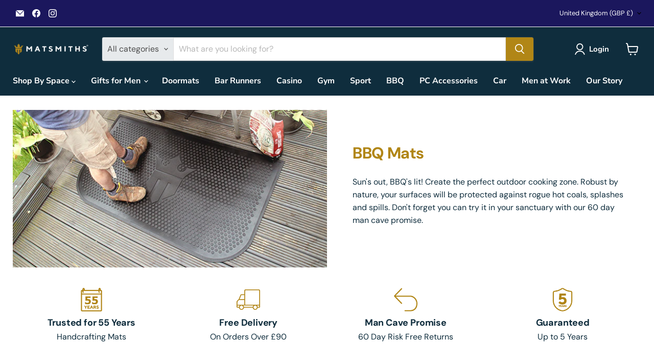

--- FILE ---
content_type: application/x-javascript; charset=utf-8
request_url: https://bundler.nice-team.net/app/shop/status/matsmiths-uk.myshopify.com.js?1768781422
body_size: -354
content:
var bundler_settings_updated='1703233928';